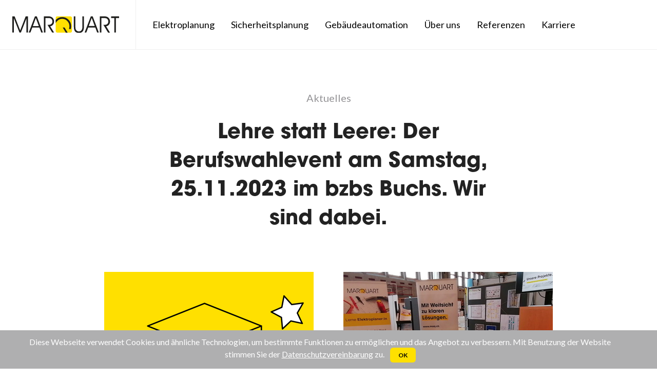

--- FILE ---
content_type: text/html; charset=UTF-8
request_url: https://maq.ch/aktuelles/wir-sind-dabei-berufswahlevent-lehre-statt-leere-2023/
body_size: 6939
content:
<!doctype html>
<html lang="de">
<head>
    <meta charset="utf-8">
  <meta http-equiv="x-ua-compatible" content="ie=edge">
        <title>  Lehre statt Leere: Der Berufswahlevent am Samstag, 25.11.2023 im bzbs Buchs. Wir sind dabei. | Marquart - Elektroplanung, Sicherheitsplanung, Gebäudeautomation</title>
  <meta name="description" content="MARQUART Elektroplanung + Beratung, als neutrales und unabhängiges Planungsbüro beraten und unterstützen wir Sie in sämtlichen Fachbereichen der Elektroplanung.">
  <meta name="keywords" content="Marquart Elektroplanung + Beratung, Elektroplanung + Beratung, Elektroplanung, Beratung, Gebäudetechnik, Energieversorgung, Photovoltaikanlage, Kommunikation, Gebäudeautomation, Qualität">
  <meta name="viewport" content="width=device-width, initial-scale=1, shrink-to-fit=no">
  <link rel="stylesheet" href="https://fonts.googleapis.com/css?family=Lato:100,100i,300,300i,400,400i,700,700i,900,900i|Open+Sans:300,300i,400,400i,600,600i,700,700i,800,800i">
  <link rel="icon" type="image/png" href="/favicon-96x96.png" sizes="96x96" />
  <link rel="icon" type="image/svg+xml" href="/favicon.svg" />
  <link rel="shortcut icon" href="/favicon.ico" />
  <link rel="apple-touch-icon" sizes="180x180" href="/apple-touch-icon.png" />
  <meta name="apple-mobile-web-app-title" content="maq.ch" />
  <link rel="manifest" href="/site.webmanifest" />
      <link rel="stylesheet" href="https://maq.ch/wp-content/themes/maq/dist/main.a6d82d56269d3ccbeb3b.css">
    <title>Lehre statt Leere: Der Berufswahlevent am Samstag, 25.11.2023 im bzbs Buchs. Wir sind dabei. &#8211; Marquart Elektroplanung + Beratung AG &#8211; www.maq.ch</title>
<meta name='robots' content='max-image-preview:large' />
<link rel="alternate" title="oEmbed (JSON)" type="application/json+oembed" href="https://maq.ch/wp-json/oembed/1.0/embed?url=https%3A%2F%2Fmaq.ch%2Faktuelles%2Fwir-sind-dabei-berufswahlevent-lehre-statt-leere-2023%2F" />
<link rel="alternate" title="oEmbed (XML)" type="text/xml+oembed" href="https://maq.ch/wp-json/oembed/1.0/embed?url=https%3A%2F%2Fmaq.ch%2Faktuelles%2Fwir-sind-dabei-berufswahlevent-lehre-statt-leere-2023%2F&#038;format=xml" />
<style id='wp-img-auto-sizes-contain-inline-css' type='text/css'>
img:is([sizes=auto i],[sizes^="auto," i]){contain-intrinsic-size:3000px 1500px}
/*# sourceURL=wp-img-auto-sizes-contain-inline-css */
</style>
<style id='wp-emoji-styles-inline-css' type='text/css'>

	img.wp-smiley, img.emoji {
		display: inline !important;
		border: none !important;
		box-shadow: none !important;
		height: 1em !important;
		width: 1em !important;
		margin: 0 0.07em !important;
		vertical-align: -0.1em !important;
		background: none !important;
		padding: 0 !important;
	}
/*# sourceURL=wp-emoji-styles-inline-css */
</style>
<style id='wp-block-library-inline-css' type='text/css'>
:root{--wp-block-synced-color:#7a00df;--wp-block-synced-color--rgb:122,0,223;--wp-bound-block-color:var(--wp-block-synced-color);--wp-editor-canvas-background:#ddd;--wp-admin-theme-color:#007cba;--wp-admin-theme-color--rgb:0,124,186;--wp-admin-theme-color-darker-10:#006ba1;--wp-admin-theme-color-darker-10--rgb:0,107,160.5;--wp-admin-theme-color-darker-20:#005a87;--wp-admin-theme-color-darker-20--rgb:0,90,135;--wp-admin-border-width-focus:2px}@media (min-resolution:192dpi){:root{--wp-admin-border-width-focus:1.5px}}.wp-element-button{cursor:pointer}:root .has-very-light-gray-background-color{background-color:#eee}:root .has-very-dark-gray-background-color{background-color:#313131}:root .has-very-light-gray-color{color:#eee}:root .has-very-dark-gray-color{color:#313131}:root .has-vivid-green-cyan-to-vivid-cyan-blue-gradient-background{background:linear-gradient(135deg,#00d084,#0693e3)}:root .has-purple-crush-gradient-background{background:linear-gradient(135deg,#34e2e4,#4721fb 50%,#ab1dfe)}:root .has-hazy-dawn-gradient-background{background:linear-gradient(135deg,#faaca8,#dad0ec)}:root .has-subdued-olive-gradient-background{background:linear-gradient(135deg,#fafae1,#67a671)}:root .has-atomic-cream-gradient-background{background:linear-gradient(135deg,#fdd79a,#004a59)}:root .has-nightshade-gradient-background{background:linear-gradient(135deg,#330968,#31cdcf)}:root .has-midnight-gradient-background{background:linear-gradient(135deg,#020381,#2874fc)}:root{--wp--preset--font-size--normal:16px;--wp--preset--font-size--huge:42px}.has-regular-font-size{font-size:1em}.has-larger-font-size{font-size:2.625em}.has-normal-font-size{font-size:var(--wp--preset--font-size--normal)}.has-huge-font-size{font-size:var(--wp--preset--font-size--huge)}.has-text-align-center{text-align:center}.has-text-align-left{text-align:left}.has-text-align-right{text-align:right}.has-fit-text{white-space:nowrap!important}#end-resizable-editor-section{display:none}.aligncenter{clear:both}.items-justified-left{justify-content:flex-start}.items-justified-center{justify-content:center}.items-justified-right{justify-content:flex-end}.items-justified-space-between{justify-content:space-between}.screen-reader-text{border:0;clip-path:inset(50%);height:1px;margin:-1px;overflow:hidden;padding:0;position:absolute;width:1px;word-wrap:normal!important}.screen-reader-text:focus{background-color:#ddd;clip-path:none;color:#444;display:block;font-size:1em;height:auto;left:5px;line-height:normal;padding:15px 23px 14px;text-decoration:none;top:5px;width:auto;z-index:100000}html :where(.has-border-color){border-style:solid}html :where([style*=border-top-color]){border-top-style:solid}html :where([style*=border-right-color]){border-right-style:solid}html :where([style*=border-bottom-color]){border-bottom-style:solid}html :where([style*=border-left-color]){border-left-style:solid}html :where([style*=border-width]){border-style:solid}html :where([style*=border-top-width]){border-top-style:solid}html :where([style*=border-right-width]){border-right-style:solid}html :where([style*=border-bottom-width]){border-bottom-style:solid}html :where([style*=border-left-width]){border-left-style:solid}html :where(img[class*=wp-image-]){height:auto;max-width:100%}:where(figure){margin:0 0 1em}html :where(.is-position-sticky){--wp-admin--admin-bar--position-offset:var(--wp-admin--admin-bar--height,0px)}@media screen and (max-width:600px){html :where(.is-position-sticky){--wp-admin--admin-bar--position-offset:0px}}

/*# sourceURL=wp-block-library-inline-css */
</style>
<style id='classic-theme-styles-inline-css' type='text/css'>
/*! This file is auto-generated */
.wp-block-button__link{color:#fff;background-color:#32373c;border-radius:9999px;box-shadow:none;text-decoration:none;padding:calc(.667em + 2px) calc(1.333em + 2px);font-size:1.125em}.wp-block-file__button{background:#32373c;color:#fff;text-decoration:none}
/*# sourceURL=/wp-includes/css/classic-themes.min.css */
</style>
<link rel='stylesheet' id='contact-form-7-css' href='https://maq.ch/wp-content/plugins/contact-form-7/includes/css/styles.css?ver=6.1.4' type='text/css' media='all' />
<link rel='stylesheet' id='wpcf7-redirect-script-frontend-css' href='https://maq.ch/wp-content/plugins/wpcf7-redirect/build/assets/frontend-script.css?ver=2c532d7e2be36f6af233' type='text/css' media='all' />
<script type="text/javascript" src="https://maq.ch/wp-includes/js/jquery/jquery.min.js?ver=3.7.1" id="jquery-core-js"></script>
<script type="text/javascript" src="https://maq.ch/wp-includes/js/jquery/jquery-migrate.min.js?ver=3.4.1" id="jquery-migrate-js"></script>
<link rel="https://api.w.org/" href="https://maq.ch/wp-json/" /><meta name="generator" content="WordPress 6.9" />
<link rel="canonical" href="https://maq.ch/aktuelles/wir-sind-dabei-berufswahlevent-lehre-statt-leere-2023/" />
<link rel='shortlink' href='https://maq.ch/?p=6586' />
<link rel="llms-sitemap" href="https://maq.ch/llms.txt" />
</head>
<body class="theme-">

<div class="wrapper">

<header class="header">
  <div class="header__content">
    <div class="header__logo">
      <a href="https://maq.ch" title="Zur Startseite"><img src="https://maq.ch/wp-content/themes/maq/src/media/marquart-logo.svg" alt="MARQUART Logo" class="logo" /></a>
    </div>
    <div class="header__main">

      <div class="header__nav">
        <nav class="nav">
          <ul id="menu-nav" class="menu"><li id="menu-item-3448" class="menu-item menu-item-type-post_type menu-item-object-page menu-item-has-children menu-item-3448"><a href="https://maq.ch/elektroplanung-2/">Elektroplanung</a>
<ul class="sub-menu">
	<li id="menu-item-1972" class="menu-item menu-item-type-post_type menu-item-object-page menu-item-1972"><a href="https://maq.ch/elektroplanung/leistungen-360/">Leistungen 360°</a></li>
	<li id="menu-item-4787" class="menu-item menu-item-type-post_type menu-item-object-page menu-item-4787"><a href="https://maq.ch/elektroplanung/gebaudetechnik/">Gebäudetechnik</a></li>
	<li id="menu-item-1974" class="menu-item menu-item-type-post_type menu-item-object-page menu-item-1974"><a href="https://maq.ch/elektroplanung/energieversorgung/">Energieversorgung</a></li>
	<li id="menu-item-1975" class="menu-item menu-item-type-post_type menu-item-object-page menu-item-1975"><a href="https://maq.ch/elektroplanung/kommunikation/">Kommunikation</a></li>
</ul>
</li>
<li id="menu-item-2002" class="menu-item menu-item-type-custom menu-item-object-custom menu-item-has-children menu-item-2002"><a href="/sicherheitsplanung/leistungen-360/">Sicherheitsplanung</a>
<ul class="sub-menu">
	<li id="menu-item-1981" class="menu-item menu-item-type-post_type menu-item-object-page menu-item-1981"><a href="https://maq.ch/sicherheitsplanung/leistungen-360/">Leistungen 360°</a></li>
	<li id="menu-item-1982" class="menu-item menu-item-type-post_type menu-item-object-page menu-item-1982"><a href="https://maq.ch/sicherheitsplanung/">Sicherheitsplanung</a></li>
	<li id="menu-item-1977" class="menu-item menu-item-type-post_type menu-item-object-page menu-item-1977"><a href="https://maq.ch/sicherheitsplanung/kommunikation/">Kommunikation</a></li>
</ul>
</li>
<li id="menu-item-4769" class="menu-item menu-item-type-post_type menu-item-object-page menu-item-has-children menu-item-4769"><a href="https://maq.ch/gebaeudeautomation/">Gebäudeautomation</a>
<ul class="sub-menu">
	<li id="menu-item-4770" class="menu-item menu-item-type-post_type menu-item-object-page menu-item-4770"><a href="https://maq.ch/gebaeudeautomation/leistungen-360/">Leistungen 360°</a></li>
	<li id="menu-item-4771" class="menu-item menu-item-type-post_type menu-item-object-page menu-item-4771"><a href="https://maq.ch/gebaeudeautomation/gebaudeautomation/">Gebäudeautomation</a></li>
</ul>
</li>
<li id="menu-item-3402" class="menu-item menu-item-type-post_type menu-item-object-page menu-item-has-children menu-item-3402"><a href="https://maq.ch/ueber-uns/">Über uns</a>
<ul class="sub-menu">
	<li id="menu-item-1963" class="menu-item menu-item-type-post_type menu-item-object-page menu-item-1963"><a href="https://maq.ch/ueber-uns/geschichte/">Geschichte</a></li>
	<li id="menu-item-3463" class="menu-item menu-item-type-post_type menu-item-object-page menu-item-3463"><a href="https://maq.ch/ueber-uns/leitbild/">Leitbild</a></li>
	<li id="menu-item-1962" class="menu-item menu-item-type-post_type menu-item-object-page menu-item-1962"><a href="https://maq.ch/ueber-uns/team/">Team</a></li>
	<li id="menu-item-1966" class="menu-item menu-item-type-post_type menu-item-object-page menu-item-1966"><a href="https://maq.ch/ueber-uns/nachhaltigkeit/">Nachhaltigkeit</a></li>
	<li id="menu-item-1967" class="menu-item menu-item-type-post_type menu-item-object-page menu-item-1967"><a href="https://maq.ch/ueber-uns/qualitatssicherung/">Qualitätssicherung</a></li>
	<li id="menu-item-3460" class="menu-item menu-item-type-post_type menu-item-object-page menu-item-3460"><a href="https://maq.ch/ueber-uns/mitgliedschaften/">Mitgliedschaften</a></li>
	<li id="menu-item-1964" class="menu-item menu-item-type-post_type menu-item-object-page menu-item-1964"><a href="https://maq.ch/ueber-uns/marquart-unterstutzt/">Marquart unterstützt</a></li>
	<li id="menu-item-1968" class="menu-item menu-item-type-post_type menu-item-object-page menu-item-1968"><a href="https://maq.ch/ueber-uns/aktuell/">Aktuell</a></li>
</ul>
</li>
<li id="menu-item-6417" class="menu-item menu-item-type-post_type menu-item-object-page menu-item-6417"><a href="https://maq.ch/referenzen/">Referenzen</a></li>
<li id="menu-item-8045" class="menu-item menu-item-type-post_type menu-item-object-page menu-item-has-children menu-item-8045"><a href="https://maq.ch/karriere/">Karriere</a>
<ul class="sub-menu">
	<li id="menu-item-8046" class="menu-item menu-item-type-post_type menu-item-object-page menu-item-8046"><a href="https://maq.ch/karriere/">Offene Stellen</a></li>
	<li id="menu-item-8044" class="menu-item menu-item-type-post_type menu-item-object-page menu-item-8044"><a href="https://maq.ch/lehrbetrieb/">Lehrbetrieb</a></li>
</ul>
</li>
</ul>        </nav>
      </div>
    </div>
    <div class="header__meta">
      <a href="/kontakt" class="button button--primary button--large">Kontakt</a>
    </div>
    <div class="header__menu">
      <button class="menu-ctrl"><span class="menu-ctrl__text">MENÜ</span></button>
    </div>
  </div>
</header>


  <div class="main main--padding">
    <div class="news-details">
      <div class="news-details__content">
        <div class="title title--center">
          <div class="title__topline">Aktuelles</div>
          <h1 class="title__headline">Lehre statt Leere: Der Berufswahlevent am Samstag, 25.11.2023 im bzbs Buchs. Wir sind dabei.</h1>
        </div>

        <div class="news-details__images">
                      <div class="news-details__image">
              <img src="https://maq.ch/wp-content/uploads/hp-Weiterbildung.png" alt="" />
            </div>
                      <div class="news-details__image">
              <img src="https://maq.ch/wp-content/uploads/HP-Bild-Lehre.jpg" alt="" />
            </div>
                  </div>

                <p>Der jährlich stattfindende <strong>Berufswahlevent «Lehre statt Leere»</strong> hat sich bestens in der Region etabliert.</p>
<h2><strong>Am Samstag, 25. November 2023 &#8211; von 9 bis 12 Uhr &#8211;<br />
öffnen sich neu auch die Türen des &#171;bzbs in Buchs&#187; für die Öffentlichkeit. </strong></h2>
<p>68 Aussteller werden über 50 verschiedene Berufsbilder präsentieren.</p>
<p>&nbsp;</p>
<h1>Wir sind dabei.</h1>
<h4>Am <strong>Stand Nr. 50</strong></h4>
<h4>zeigen wir i<strong>nteressierten Jugendlichen und Ihren Eltern</strong> das spannende Berufsbild</h4>
<p>&nbsp;</p>
<h2><strong><a href="https://maq.ch/wp-content/uploads/INFOS_LEHRE_Elektroplaner_Buchs.pdf" target="_blank" rel="noopener">&#171;Elektroplaner:in EFZ&#187;</a> &#8211; ein Beruf mit Zukunft.</strong></h2>
<h3></h3>
<p>&nbsp;</p>
<p>Weitere Informationen finden Sie unter:</p>
<p><a href="https://www.lehre-statt-leere.ch/">Startseite | Lehre statt Leere</a></p>
      </div>
    </div>
  </div>

      <section class="cta cta--background" style="background-image: url('https://maq.ch/wp-content/uploads/MAQ_Footer_Berg_3_WEB-2-scaled.jpg')">
      <div class="cta__content">
        <div class="cta__box">
                      <a href="https://maq.ch/lehrbetrieb/" class="cta__link">
                    <h2 class="headline cta__title"><p>Wir machen Profis</p>
</h2>
                      </a>
                                <a href="https://maq.ch/lehrbetrieb/" class="button button--large button--primary">Lehrbetrieb</a>
                  </div>
      </div>
    </section>
  


<footer class="footer">
  <div class="footer__content">
    <div class="footer__cols">
      <div class="footer__col">
        <div class="footer__quick">
          <img src="https://maq.ch/wp-content/themes/maq/src/media/marquart-icon.svg" alt="Marquart" width="auto" height="54" class="footer__quick__icon" />
          <div class="footer__quick__title">
            Ihr unabhängiges<br />
            Planungsbüro.
          </div>
          <div class="footer__quick__address">
            <a href="tel:+41 58 750 00 50">+41 58 750 00 50</a><br />
            <a href="mailto:info@maq.ch">info@maq.ch</a>
          </div>
          <ul class="footer__share">
            <li class="footer__share__item"><a href="https://www.linkedin.com/company/marquart-elektroplanung-beratung-ag/" class="footer__share__button" target="_blank"><img src="https://maq.ch/wp-content/themes/maq/src/media/share-linkedin.svg" alt="LinkedIn" height="17"></a></li>
            <li class="footer__share__item"><a href="https://www.facebook.com/marquart.planungsbuero/" class="footer__share__button" target="_blank"><img src="https://maq.ch/wp-content/themes/maq/src/media/share-facebook.svg" alt="Facebook" height="17"></a></li>
            <li class="footer__share__item"><a href="https://www.instagram.com/_marquart_/" class="footer__share__button" target="_blank"><img src="https://maq.ch/wp-content/themes/maq/src/media/share-instagram.svg" alt="Instagram" height="17"></a></li>
          </ul>
          <div class="footer__meta">
            <a href="/impressum" class="footer__meta__link">Impressum</a>
            <span class="footer__meta__spacer">|</span>
            <a href="/datenschutz" class="footer__meta__link">Datenschutz</a>
          </div>
        </div>
      </div>
      <div class="footer__col footer__col--space">
        <h3 class="footer__title">Elektroplanung</h3>
        <ul class="footer__nav">
        <li class="footer__nav__item"><a href="/elektroplanung/leistungen-360/" class="footer__nav__button">Leistungen 360°</a></li>
          <li class="footer__nav__item"><a href="/elektroplanung/gebaudetechnik/" class="footer__nav__button">Gebäudetechnik</a></li>
          <li class="footer__nav__item"><a href="/elektroplanung/energieversorgung/" class="footer__nav__button">Energieversorgung</a></li>
          <li class="footer__nav__item"><a href="/elektroplanung/kommunikation" class="footer__nav__button">Kommunikation</a></li>
        </ul>
      </div>
      <div class="footer__col footer__col--space">
        <h3 class="footer__title">Sicherheitsplanung</h3>
        <ul class="footer__nav">
          <li class="footer__nav__item"><a href="/sicherheitsplanung/leistungen-360/" class="footer__nav__button">Leistungen 360°</a></li>
          <li class="footer__nav__item"><a href="/sicherheitsplanung/sicherheitsplanung/" class="footer__nav__button">Sicherheitsplanung</a></li>
          <li class="footer__nav__item"><a href="/sicherheitsplanung/kommunikation/" class="footer__nav__button">Kommunikation</a></li>
        </ul>
      </div>
      <div class="footer__col footer__col--space">
        <h3 class="footer__title">Gebäudeautomation</h3>
        <ul class="footer__nav">
          <li class="footer__nav__item"><a href="/gebaeudeautomation/leistungen-360/" class="footer__nav__button">Leistungen 360°</a></li>
          <li class="footer__nav__item"><a href="/gebaeudeautomation/gebaudeautomation/" class="footer__nav__button">Gebäudeautomation</a></li>
        </ul>
      </div>
      <div class="footer__col footer__col--space">
        <h3 class="footer__title">Marquart</h3>
        <ul class="footer__nav">
          <li class="footer__nav__item"><a href="/ueber-uns/" class="footer__nav__button">Firma</a></li>
          <li class="footer__nav__item"><a href="/ueber-uns/team/" class="footer__nav__button">Team</a></li>
          <!--<li class="footer__nav__item"><a href="/ueber-uns/geschichte/" class="footer__nav__button">Geschichte</a></li>-->
          <li class="footer__nav__item"><a href="/kontakt/" class="footer__nav__button">Kontakt</a></li>
          <li class="footer__nav__item"><a href="/datenaustausch/" class="footer__nav__button">Datenaustausch</a></li>
          <!--
          <li class="footer__nav__item"><a href="/karriere/" class="footer__nav__button">Karriere</a></li>
          <li class="footer__nav__item"><a href="/elektroplanung/referenzen/" class="footer__nav__button">Referenzen</a></li>
          <li class="footer__nav__item"><a href="/elektroplanung/informationsmaterial/" class="footer__nav__button">Informationsmappen</a></li>
          -->
        </ul>
      </div>
    </div>
  </div>
</footer>

</div><!-- /.wrapper -->

<div class="overlay">
  <div class="overlay__content">
    <div class="nav-mobile">
      <ul id="menu-nav-1" class="menu" tabindex="0"><li class="menu-item menu-item-type-post_type menu-item-object-page menu-item-has-children menu-item-3448"><a href="https://maq.ch/elektroplanung-2/">Elektroplanung</a>
<ul class="sub-menu">
	<li class="menu-item menu-item-type-post_type menu-item-object-page menu-item-1972"><a href="https://maq.ch/elektroplanung/leistungen-360/">Leistungen 360°</a></li>
	<li class="menu-item menu-item-type-post_type menu-item-object-page menu-item-4787"><a href="https://maq.ch/elektroplanung/gebaudetechnik/">Gebäudetechnik</a></li>
	<li class="menu-item menu-item-type-post_type menu-item-object-page menu-item-1974"><a href="https://maq.ch/elektroplanung/energieversorgung/">Energieversorgung</a></li>
	<li class="menu-item menu-item-type-post_type menu-item-object-page menu-item-1975"><a href="https://maq.ch/elektroplanung/kommunikation/">Kommunikation</a></li>
</ul>
</li>
<li class="menu-item menu-item-type-custom menu-item-object-custom menu-item-has-children menu-item-2002"><a href="/sicherheitsplanung/leistungen-360/">Sicherheitsplanung</a>
<ul class="sub-menu">
	<li class="menu-item menu-item-type-post_type menu-item-object-page menu-item-1981"><a href="https://maq.ch/sicherheitsplanung/leistungen-360/">Leistungen 360°</a></li>
	<li class="menu-item menu-item-type-post_type menu-item-object-page menu-item-1982"><a href="https://maq.ch/sicherheitsplanung/">Sicherheitsplanung</a></li>
	<li class="menu-item menu-item-type-post_type menu-item-object-page menu-item-1977"><a href="https://maq.ch/sicherheitsplanung/kommunikation/">Kommunikation</a></li>
</ul>
</li>
<li class="menu-item menu-item-type-post_type menu-item-object-page menu-item-has-children menu-item-4769"><a href="https://maq.ch/gebaeudeautomation/">Gebäudeautomation</a>
<ul class="sub-menu">
	<li class="menu-item menu-item-type-post_type menu-item-object-page menu-item-4770"><a href="https://maq.ch/gebaeudeautomation/leistungen-360/">Leistungen 360°</a></li>
	<li class="menu-item menu-item-type-post_type menu-item-object-page menu-item-4771"><a href="https://maq.ch/gebaeudeautomation/gebaudeautomation/">Gebäudeautomation</a></li>
</ul>
</li>
<li class="menu-item menu-item-type-post_type menu-item-object-page menu-item-has-children menu-item-3402"><a href="https://maq.ch/ueber-uns/">Über uns</a>
<ul class="sub-menu">
	<li class="menu-item menu-item-type-post_type menu-item-object-page menu-item-1963"><a href="https://maq.ch/ueber-uns/geschichte/">Geschichte</a></li>
	<li class="menu-item menu-item-type-post_type menu-item-object-page menu-item-3463"><a href="https://maq.ch/ueber-uns/leitbild/">Leitbild</a></li>
	<li class="menu-item menu-item-type-post_type menu-item-object-page menu-item-1962"><a href="https://maq.ch/ueber-uns/team/">Team</a></li>
	<li class="menu-item menu-item-type-post_type menu-item-object-page menu-item-1966"><a href="https://maq.ch/ueber-uns/nachhaltigkeit/">Nachhaltigkeit</a></li>
	<li class="menu-item menu-item-type-post_type menu-item-object-page menu-item-1967"><a href="https://maq.ch/ueber-uns/qualitatssicherung/">Qualitätssicherung</a></li>
	<li class="menu-item menu-item-type-post_type menu-item-object-page menu-item-3460"><a href="https://maq.ch/ueber-uns/mitgliedschaften/">Mitgliedschaften</a></li>
	<li class="menu-item menu-item-type-post_type menu-item-object-page menu-item-1964"><a href="https://maq.ch/ueber-uns/marquart-unterstutzt/">Marquart unterstützt</a></li>
	<li class="menu-item menu-item-type-post_type menu-item-object-page menu-item-1968"><a href="https://maq.ch/ueber-uns/aktuell/">Aktuell</a></li>
</ul>
</li>
<li class="menu-item menu-item-type-post_type menu-item-object-page menu-item-6417"><a href="https://maq.ch/referenzen/">Referenzen</a></li>
<li class="menu-item menu-item-type-post_type menu-item-object-page menu-item-has-children menu-item-8045"><a href="https://maq.ch/karriere/">Karriere</a>
<ul class="sub-menu">
	<li class="menu-item menu-item-type-post_type menu-item-object-page menu-item-8046"><a href="https://maq.ch/karriere/">Offene Stellen</a></li>
	<li class="menu-item menu-item-type-post_type menu-item-object-page menu-item-8044"><a href="https://maq.ch/lehrbetrieb/">Lehrbetrieb</a></li>
</ul>
</li>
</ul>    </div>
  </div>
</div><!-- /.overlay -->

<div class="cookiebar js-cookiebar" style="display: none;">
	<div class="cookiebar__content">
		Diese Webseite verwendet Cookies und &auml;hnliche Technologien, um bestimmte Funktionen zu erm&ouml;glichen und das Angebot zu verbessern. Mit Benutzung der Website stimmen Sie der <a href="/datenschutz">Datenschutzvereinbarung</a> zu.
		<button class="button button--small button--maq cookiebar__button js-cookiebar-button">OK</button>
	</div>
</div>

  <script src="https://maq.ch/wp-content/themes/maq/dist/main.a6d82d56269d3ccbeb3b.js"></script>

<!-- Global site tag (gtag.js) - Google Analytics -->
<script async src="https://www.googletagmanager.com/gtag/js?id=UA-120001653-1"></script>
<script>
  window.dataLayer = window.dataLayer || [];
  function gtag(){dataLayer.push(arguments);}
  gtag('js', new Date());
  gtag('config', 'UA-120001653-1');
</script>

</body>
</html>


--- FILE ---
content_type: text/css
request_url: https://maq.ch/wp-content/themes/maq/dist/main.a6d82d56269d3ccbeb3b.css
body_size: 9359
content:
/*! normalize.css v8.0.1 | MIT License | github.com/necolas/normalize.css */html{line-height:1.15;-webkit-text-size-adjust:100%}body{margin:0}main{display:block}h1{font-size:2em;margin:.67em 0}hr{-webkit-box-sizing:content-box;box-sizing:content-box;height:0;overflow:visible}pre{font-family:monospace,monospace;font-size:1em}a{background-color:rgba(0,0,0,0)}abbr[title]{border-bottom:none;text-decoration:underline;-webkit-text-decoration:underline dotted;text-decoration:underline dotted}b,strong{font-weight:bolder}code,kbd,samp{font-family:monospace,monospace;font-size:1em}small{font-size:80%}sub,sup{font-size:75%;line-height:0;position:relative;vertical-align:baseline}sub{bottom:-.25em}sup{top:-.5em}img{border-style:none}button,input,optgroup,select,textarea{font-family:inherit;font-size:100%;line-height:1.15;margin:0}button,input{overflow:visible}button,select{text-transform:none}[type=button],[type=reset],[type=submit],button{-webkit-appearance:button}[type=button]::-moz-focus-inner,[type=reset]::-moz-focus-inner,[type=submit]::-moz-focus-inner,button::-moz-focus-inner{border-style:none;padding:0}[type=button]:-moz-focusring,[type=reset]:-moz-focusring,[type=submit]:-moz-focusring,button:-moz-focusring{outline:1px dotted ButtonText}fieldset{padding:.35em .75em .625em}legend{-webkit-box-sizing:border-box;box-sizing:border-box;color:inherit;display:table;max-width:100%;padding:0;white-space:normal}progress{vertical-align:baseline}textarea{overflow:auto}[type=checkbox],[type=radio]{-webkit-box-sizing:border-box;box-sizing:border-box;padding:0}[type=number]::-webkit-inner-spin-button,[type=number]::-webkit-outer-spin-button{height:auto}[type=search]{-webkit-appearance:textfield;outline-offset:-2px}[type=search]::-webkit-search-decoration{-webkit-appearance:none}::-webkit-file-upload-button{-webkit-appearance:button;font:inherit}details{display:block}summary{display:list-item}[hidden],template{display:none}.mfp-bg{z-index:1042;overflow:hidden;background:#0b0b0b;opacity:.8}.mfp-bg,.mfp-wrap{top:0;left:0;width:100%;height:100%;position:fixed}.mfp-wrap{z-index:1043;outline:none!important;-webkit-backface-visibility:hidden}.mfp-container{text-align:center;position:absolute;width:100%;height:100%;left:0;top:0;padding:0 8px;-webkit-box-sizing:border-box;box-sizing:border-box}.mfp-container:before{content:"";display:inline-block;height:100%;vertical-align:middle}.mfp-align-top .mfp-container:before{display:none}.mfp-content{position:relative;display:inline-block;vertical-align:middle;margin:0 auto;text-align:left;z-index:1045}.mfp-ajax-holder .mfp-content,.mfp-inline-holder .mfp-content{width:100%;cursor:auto}.mfp-ajax-cur{cursor:progress}.mfp-zoom-out-cur,.mfp-zoom-out-cur .mfp-image-holder .mfp-close{cursor:-webkit-zoom-out;cursor:zoom-out}.mfp-zoom{cursor:pointer;cursor:-webkit-zoom-in;cursor:zoom-in}.mfp-auto-cursor .mfp-content{cursor:auto}.mfp-arrow,.mfp-close,.mfp-counter,.mfp-preloader{-webkit-user-select:none;-moz-user-select:none;-ms-user-select:none;user-select:none}.mfp-loading.mfp-figure{display:none}.mfp-hide{display:none!important}.mfp-preloader{color:#ccc;position:absolute;top:50%;width:auto;text-align:center;margin-top:-.8em;left:8px;right:8px;z-index:1044}.mfp-preloader a{color:#ccc}.mfp-preloader a:hover{color:#fff}.mfp-s-error .mfp-content,.mfp-s-ready .mfp-preloader{display:none}button.mfp-arrow,button.mfp-close{overflow:visible;cursor:pointer;background:rgba(0,0,0,0);border:0;-webkit-appearance:none;display:block;outline:none;padding:0;z-index:1046;-webkit-box-shadow:none;box-shadow:none;-ms-touch-action:manipulation;touch-action:manipulation}button::-moz-focus-inner{padding:0;border:0}.mfp-close{width:44px;height:44px;line-height:44px;position:absolute;right:0;top:0;text-decoration:none;text-align:center;opacity:.65;padding:0 0 18px 10px;color:#fff;font-style:normal;font-size:28px;font-family:Arial,Baskerville,monospace}.mfp-close:focus,.mfp-close:hover{opacity:1}.mfp-close:active{top:1px}.mfp-close-btn-in .mfp-close{color:#333}.mfp-iframe-holder .mfp-close,.mfp-image-holder .mfp-close{color:#fff;right:-6px;text-align:right;padding-right:6px;width:100%}.mfp-counter{position:absolute;top:0;right:0;color:#ccc;font-size:12px;line-height:18px;white-space:nowrap}.mfp-arrow{position:absolute;opacity:.65;top:50%;margin:-55px 0 0;padding:0;width:90px;height:110px;-webkit-tap-highlight-color:transparent}.mfp-arrow:active{margin-top:-54px}.mfp-arrow:focus,.mfp-arrow:hover{opacity:1}.mfp-arrow:after,.mfp-arrow:before{content:"";display:block;width:0;height:0;position:absolute;left:0;top:0;margin-top:35px;margin-left:35px;border:inset rgba(0,0,0,0)}.mfp-arrow:after{border-top-width:13px;border-bottom-width:13px;top:8px}.mfp-arrow:before{border-top-width:21px;border-bottom-width:21px;opacity:.7}.mfp-arrow-left{left:0}.mfp-arrow-left:after{border-right:17px solid #fff;margin-left:31px}.mfp-arrow-left:before{margin-left:25px;border-right:27px solid #3f3f3f}.mfp-arrow-right{right:0}.mfp-arrow-right:after{border-left:17px solid #fff;margin-left:39px}.mfp-arrow-right:before{border-left:27px solid #3f3f3f}.mfp-iframe-holder{padding-top:40px;padding-bottom:40px}.mfp-iframe-holder .mfp-content{line-height:0;width:100%;max-width:900px}.mfp-iframe-holder .mfp-close{top:-40px}.mfp-iframe-scaler{width:100%;height:0;overflow:hidden;padding-top:56.25%}.mfp-iframe-scaler iframe{position:absolute;display:block;top:0;left:0;width:100%;height:100%;-webkit-box-shadow:0 0 8px rgba(0,0,0,.6);box-shadow:0 0 8px rgba(0,0,0,.6);background:#000}img.mfp-img{width:auto;max-width:100%;height:auto;display:block;-webkit-box-sizing:border-box;box-sizing:border-box;padding:40px 0;margin:0 auto}.mfp-figure,img.mfp-img{line-height:0}.mfp-figure:after{content:"";position:absolute;left:0;top:40px;bottom:40px;display:block;right:0;width:auto;height:auto;z-index:-1;-webkit-box-shadow:0 0 8px rgba(0,0,0,.6);box-shadow:0 0 8px rgba(0,0,0,.6);background:#444}.mfp-figure small{color:#bdbdbd;display:block;font-size:12px;line-height:14px}.mfp-figure figure{margin:0}.mfp-bottom-bar{margin-top:-36px;position:absolute;top:100%;left:0;width:100%;cursor:auto}.mfp-title{text-align:left;line-height:18px;color:#f3f3f3;word-wrap:break-word;padding-right:36px}.mfp-image-holder .mfp-content{max-width:100%}.mfp-gallery .mfp-image-holder .mfp-figure{cursor:pointer}@media screen and (max-height:300px),screen and (max-width:800px) and (orientation:landscape){.mfp-img-mobile .mfp-image-holder{padding-left:0;padding-right:0}.mfp-img-mobile img.mfp-img{padding:0}.mfp-img-mobile .mfp-figure:after{top:0;bottom:0}.mfp-img-mobile .mfp-figure small{display:inline;margin-left:5px}.mfp-img-mobile .mfp-bottom-bar{background:rgba(0,0,0,.6);bottom:0;margin:0;top:auto;padding:3px 5px;position:fixed;-webkit-box-sizing:border-box;box-sizing:border-box}.mfp-img-mobile .mfp-bottom-bar:empty{padding:0}.mfp-img-mobile .mfp-counter{right:5px;top:3px}.mfp-img-mobile .mfp-close{top:0;right:0;width:35px;height:35px;line-height:35px;background:rgba(0,0,0,.6);position:fixed;text-align:center;padding:0}}@media (max-width:900px){.mfp-arrow{-webkit-transform:scale(.75);-ms-transform:scale(.75);transform:scale(.75)}.mfp-arrow-left{-webkit-transform-origin:0;-ms-transform-origin:0;transform-origin:0}.mfp-arrow-right{-webkit-transform-origin:100%;-ms-transform-origin:100%;transform-origin:100%}.mfp-container{padding-left:6px;padding-right:6px}}.header{border-bottom:1px solid #efefef}.header__content{max-width:100%;width:980px;padding-left:24px;padding-right:24px;margin-left:auto;margin-right:auto;width:1440px;display:-webkit-box;display:-ms-flexbox;display:flex;height:96px;-webkit-box-align:stretch;-ms-flex-align:stretch;align-items:stretch}@media (max-width:480px){.header__content{padding-left:15px;padding-right:15px}}.header__logo,.header__main,.header__meta{display:-webkit-box;display:-ms-flexbox;display:flex;-webkit-box-align:center;-ms-flex-align:center;align-items:center}.header__logo,.header__meta{width:240px}.header__main{position:relative;max-width:100%;-webkit-box-flex:1;-ms-flex:auto;flex:auto;border-left:1px solid #efefef;padding-left:32px}.header__logo,.header__main{padding-right:32px}.header__meta{padding-left:32px;border-left:1px solid #efefef}.header__home{display:block;margin-left:auto}.header__menu{margin-left:auto;display:none;position:relative}@media (max-width:1280px){.header__meta{display:none}}@media (max-width:1140px){.header__content{height:64px}.header__main,.header__meta{display:none}.header__menu{display:-webkit-box;display:-ms-flexbox;display:flex}}.footer{padding-top:50px;padding-bottom:30px;color:#959497}.footer a{color:inherit;text-decoration:none;-webkit-transition:color .2s ease-in-out;transition:color .2s ease-in-out}.footer a:hover{color:#000}.footer__content{max-width:100%;width:980px;padding-left:24px;padding-right:24px;margin-left:auto;margin-right:auto;width:1188px}@media (max-width:480px){.footer__content{padding-left:15px;padding-right:15px}}.footer__cols{display:-webkit-box;display:-ms-flexbox;display:flex;-ms-flex-wrap:wrap;flex-wrap:wrap;-webkit-box-pack:justify;-ms-flex-pack:justify;justify-content:space-between;width:100%;margin:0 -30px}.footer__col{padding-left:30px;margin-bottom:30px}@media (max-width:859px){.footer__col:first-child{-webkit-box-ordinal-group:6;-ms-flex-order:5;order:5}}@media (min-width:860px){.footer__col--space{padding-top:72px}}.footer__title{margin:0 0 1em;font-size:14px;font-weight:900;line-height:1.4;color:#000}.footer__nav{margin:0;padding:0;list-style:none}.footer__nav__button{font-size:14px;color:#959497;display:block;padding:4px 0;text-decoration:none}.footer__quick__icon{display:block;width:55px;height:55px;margin-bottom:16px}.footer__quick__title{font-size:22px;line-height:1.25;color:#000;font-weight:700;margin-bottom:14px}.footer__quick__address{font-size:14px;line-height:1.6;color:#959497}.footer__switch{display:block;margin-bottom:20px}.footer__switch img{display:block;height:38px;width:auto;max-width:100%}.footer__meta{display:-webkit-box;display:-ms-flexbox;display:flex;-ms-flex-wrap:wrap;flex-wrap:wrap;-webkit-box-align:center;-ms-flex-align:center;align-items:center}.footer__meta__link{font-size:14px;color:#959497;display:block;color:inherit;text-decoration:none}.footer__meta__spacer{display:block;margin:0 6px}.footer__share{margin:16px -4px 8px;padding:0;list-style:none;display:-webkit-box;display:-ms-flexbox;display:flex}.footer__share__button{padding:8px 4px;display:block}.footer__share__button img{display:block}.footer-shared{padding-top:86px;padding-bottom:72px;text-align:center;color:#959497}.footer-shared__content{max-width:100%;width:980px;padding-left:24px;padding-right:24px;margin-left:auto;margin-right:auto}@media (max-width:480px){.footer-shared__content{padding-left:15px;padding-right:15px}}.footer-shared__nav{margin:30px auto 0}.footer-shared__nav__list{margin:0;padding:0;list-style:none;display:-webkit-box;display:-ms-flexbox;display:flex;-ms-flex-wrap:wrap;flex-wrap:wrap;-webkit-box-pack:center;-ms-flex-pack:center;justify-content:center}.footer-shared__nav__item{position:relative}.footer-shared__nav__item:after{content:"";display:block;position:absolute;top:50%;right:0;-webkit-transform:translateY(-50%);-ms-transform:translateY(-50%);transform:translateY(-50%);width:1px;height:1rem;background:#959497}.footer-shared__nav__item:last-child:after{display:none}.footer-shared__nav__button{display:block;font-size:14px;color:#959497;text-decoration:none;padding:6px 14px}.headline{font-family:ITCAvantGardeGothicProBold;font-size:36px;font-weight:400;color:inherit;margin:0;line-height:1.2}.headline strong{background:#ffe000;font-weight:400;color:#000;padding:10px 10px 0;border-radius:8px;position:relative}.headline p{margin:0}@media (min-width:374px){.headline{font-size:40px}}@media (min-width:420px){.headline{font-size:42px}}@media (min-width:540px){.headline{font-size:46px}}@media (min-width:620px){.headline{font-size:50px}}.nav{display:block}.nav>ul{margin:0 -16px;padding:0;list-style:none;display:-webkit-box;display:-ms-flexbox;display:flex}.nav>ul>li>a{display:block;padding:34px 16px;color:#000;text-decoration:none;-webkit-transition:color .25s ease;transition:color .25s ease;position:relative;font-size:18px;white-space:nowrap}.nav>ul>li.current-menu-ancestor>a,.nav>ul>li.current-menu-item>a,.nav>ul>li>a:hover{color:#000}.nav>ul>li.current-menu-ancestor>a,.nav>ul>li.current-menu-item>a{font-weight:700}.nav>ul>li.menu-item-has-children>a:after,.nav>ul>li.menu-item-has-children>a:before{bottom:-1px;left:50%;border:solid rgba(0,0,0,0);content:" ";height:0;width:0;position:absolute;pointer-events:none;z-index:999;opacity:0;-webkit-transition:opacity .4s ease;transition:opacity .4s ease}.nav>ul>li.menu-item-has-children>a:after{border-color:hsla(0,0%,100%,0) hsla(0,0%,100%,0) #fff;border-width:12px;margin-left:-12px}.nav>ul>li.menu-item-has-children>a:before{border-color:hsla(0,0%,93.7%,0) hsla(0,0%,93.7%,0) #efefef;border-width:13px;margin-left:-13px}.nav>ul>li.menu-item-has-children>a:hover:after,.nav>ul>li.menu-item-has-children>a:hover:before{opacity:1}.nav>ul>li>ul{margin:0;padding:32px;list-style:none;position:absolute;top:128px;top:96px;left:0;right:0;background:#fff;z-index:100;border-radius:0;-webkit-box-shadow:0 3px 12px rgba(0,0,0,.08);box-shadow:0 3px 12px rgba(0,0,0,.08);border:1px solid #efefef;font-size:16px;display:block;width:100%;opacity:0}.nav>ul>li>ul>li>li>a{display:block;text-decoration:none;color:inherit;padding:4px 0}.nav>ul>li>ul>li>li>a:hover{font-weight:700}.nav>ul>li>ul>li.current-menu-item>a{color:#000;font-weight:700}.button{color:inherit;background:#afafb0;color:#fff;padding:12px 24px;font-size:16px;font-weight:700;outline:none;border:none;border-radius:6px;text-decoration:none;display:inline-block;cursor:pointer;-webkit-transition:all .25s ease-in-out;transition:all .25s ease-in-out}.button:disabled{opacity:.3;cursor:inherit}.button--large{padding:12px 32px}.button--small{font-size:12px;padding:8px 16px}.button--primary{background:#ffe000;color:#000}.button--primary-hover:hover,.button--white{background:#fff}.button--white{color:#000}.hero{display:block;background:bottom no-repeat;background-position:center 60%;background-size:cover;position:relative}.hero:before{content:"";display:block;position:absolute;top:0;right:0;bottom:0;left:0;z-index:1;opacity:.4}.hero__content{max-width:100%;width:980px;margin-left:auto;margin-right:auto;position:relative;z-index:2;padding:124px 24px 196px}@media (max-width:480px){.hero__content{padding-left:15px;padding-right:15px}}.hero__box{background:hsla(0,0%,100%,.8);padding:12px 18px;color:inherit;text-decoration:none;border-radius:0}.hero__title{font-size:35px;line-height:1.2;margin-bottom:18px;max-width:360px}.hero__title strong{font-weight:900}.hero__title p:last-of-type{margin-bottom:0}.hero__main{max-width:586px}.hero__main p:last-of-type{margin-bottom:0}.hero__scroll{display:block;position:absolute;bottom:0;left:50%;z-index:2;-webkit-transform:translateX(-50%);-ms-transform:translateX(-50%);transform:translateX(-50%)}.hero__scroll img{display:block}.hero__copyright{background:hsla(0,0%,100%,.8);font-size:11px;padding:6px;position:absolute;bottom:12px;right:12px}@media (min-width:1680px){.hero__content{padding-top:196px;padding-bottom:256px}}@media (max-width:680px){.hero__content{padding-top:62px;padding-bottom:142px}}@media (max-width:380px){.hero__content{padding-top:16px;padding-left:16px;padding-right:16px}}.title{margin-bottom:60px;max-width:700px;margin-left:auto;margin-right:auto}.title--center{text-align:center}.title__subline,.title__topline{font-size:20px;color:#959497}.title__topline{margin-bottom:18px}@media (max-width:680px){.title__headline{font-size:42px}.title__subline,.title__topline{font-size:18px}}@media (max-width:420px){.title__headline{font-size:36px}.title__subline,.title__topline{font-size:16px}}.news-previews__content{max-width:100%;width:980px;padding-left:24px;padding-right:24px;margin-left:auto;margin-right:auto}@media (max-width:480px){.news-previews__content{padding-left:15px;padding-right:15px}}.news-previews__items{display:-webkit-box;display:-ms-flexbox;display:flex;-ms-flex-wrap:wrap;flex-wrap:wrap;-webkit-box-pack:center;-ms-flex-pack:center;justify-content:center;margin-left:-24px;margin-right:-24px}.news-previews__item{padding-left:24px;padding-right:24px;width:100%;min-width:270px;margin-bottom:50px}.news-previews__item:last-of-type{margin-bottom:0}@media (min-width:680px){.news-previews__item{width:50%;min-width:270px}}.news-preview{display:block;color:inherit;text-decoration:none}.news-preview:hover .news-preview__image{-webkit-transform:scale(1.02);-ms-transform:scale(1.02);transform:scale(1.02)}.news-preview__content{padding:18px 20px 0 0;background:#fff;width:300px;margin-top:-50px;max-width:90%;border-top-right-radius:14px;position:relative;z-index:2;margin-bottom:30px;font-family:ITCAvantGardeGothicProBold;font-weight:400;min-height:50px}.news-preview__canvas{overflow:hidden}.news-preview__image{display:block;width:100%;height:auto;height:225px;-o-object-fit:cover;object-fit:cover;-webkit-transform:scale(1);-ms-transform:scale(1);transform:scale(1);-webkit-transition:-webkit-transform .3s;transition:-webkit-transform .3s;transition:transform .3s;transition:transform .3s,-webkit-transform .3s}.career-badges{position:absolute;top:189px;right:0;z-index:99;width:150px;display:-webkit-box;display:-ms-flexbox;display:flex;-webkit-box-orient:vertical;-webkit-box-direction:normal;-ms-flex-direction:column;flex-direction:column;grid-gap:24px;gap:24px}.career-badge{background:#fff;padding:15px;font-size:15px;border-top-left-radius:8px;border-bottom-left-radius:8px;-webkit-box-shadow:2px 2px 8px rgba(0,0,0,.2);box-shadow:2px 2px 8px rgba(0,0,0,.2);border:1px solid rgba(0,0,0,.1);border-right:none;display:block;text-align:center;color:inherit;text-decoration:none;-webkit-transition:all .2s ease-in-out;transition:all .2s ease-in-out}.career-badge:hover{-webkit-box-shadow:4px 4px 12px rgba(0,0,0,.3);box-shadow:4px 4px 12px rgba(0,0,0,.3);background:#ffe000}.career-badge__text{display:block}.career-badge__icon{display:block;margin:0 auto 10px;width:80px;height:auto}@media (max-width:1024px){.career-badges{top:16vh}.career-badge--karriere{display:none}}@media (max-width:768px){.career-badge__icon{width:60px}}.contact-badge{position:fixed;bottom:30px;right:30px;z-index:100}.contact-badge__icon{width:58px;height:auto;display:block}@media (max-width:480px){.contact-badge{right:15px;bottom:15px}.contact-badge__icon{width:42px}}.main{padding:80px 0 0;position:relative;min-height:410px}.main--no-padding{padding-top:0}.maq-icon{margin-bottom:50px}.maq-icon__content{max-width:100%;width:980px;padding-left:24px;padding-right:24px;margin-left:auto;margin-right:auto}@media (max-width:480px){.maq-icon__content{padding-left:15px;padding-right:15px}}.maq-icon__image{display:block;margin:0 auto}.box{border:1px solid #979797;border-radius:4px;text-align:center}.box__main{padding:20px}.box__title{margin:12px 0;font-size:20px}.box__icon{height:96px;width:auto}.box__actions{margin-bottom:-20px;padding-left:20px;padding-right:20px}.box__actions .button{display:block}.boxes{display:-webkit-box;display:-ms-flexbox;display:flex;-ms-flex-wrap:wrap;flex-wrap:wrap;margin-left:-15px;margin-right:-15px;-webkit-box-pack:center;-ms-flex-pack:center;justify-content:center;margin-bottom:0}.boxes__item{padding-left:15px;padding-right:15px;width:264px;margin-bottom:40px}.content{max-width:100%;width:980px;padding-left:24px;padding-right:24px;margin-left:auto;margin-right:auto}@media (max-width:480px){.content{padding-left:15px;padding-right:15px}}.content>h1,.content>h2,.content>h3,.content>h4,.content>h5,.content>h6,.content>p{text-align:center}.content a{color:inherit}.content--wide{width:1460px}.content--center{text-align:center}.features__content{max-width:100%;width:980px;padding-left:24px;padding-right:24px;margin-left:auto;margin-right:auto}@media (max-width:480px){.features__content{padding-left:15px;padding-right:15px}}.features__head{border-top:1px solid #979797;border-bottom:1px solid #979797;padding:12px 0;cursor:pointer;position:relative}.features__title{margin:0;padding:0;font-weight:900;font-size:20px}.features__main{padding:26px 0 30px;border-bottom:1px solid #ccc}.features__list{padding:0;list-style:none;margin:0 0 26px}.features__item{position:relative;padding-left:24px;margin-bottom:20px}.features__item:before{content:"–";width:20px;display:block;position:absolute;top:0;left:0;color:inherit}.features__item:last-of-type{margin-bottom:0}.features__ctrl{border:0;outline:none;margin:0;padding:0;position:absolute;top:50%;right:0;width:20px;height:20px;background:rgba(0,0,0,0);-webkit-transform:translateY(-50%);-ms-transform:translateY(-50%);transform:translateY(-50%);cursor:pointer}.features__ctrl:after,.features__ctrl:before{content:"";display:block;position:absolute;background:#afafb0}.features__ctrl:before{top:0;left:50%;width:1px;height:100%}.features__ctrl:after{top:50%;left:0;height:1px;width:100%}.features.is-closed .features__ctrl:before{display:none}.icon{text-align:center;margin:50px 0}.icon__image{height:96px;width:auto;display:block;margin-left:auto;margin-right:auto}.logo{display:block;width:208px;height:auto;max-width:100%}@media (max-width:1024px){.logo{width:160px}}@media (max-width:480px){.logo{width:150px}}.scroller{text-align:center;padding:80px 0}.scroller__image{display:block;margin:0 auto}.locations__content{max-width:100%;width:980px;padding-left:24px;padding-right:24px;margin-left:auto;margin-right:auto;width:1140px}@media (max-width:480px){.locations__content{padding-left:15px;padding-right:15px}}.locations__items{display:grid;grid-template-columns:repeat(1,1fr);grid-gap:24px;gap:24px;max-width:790px;margin:0 auto}@media (min-width:540px){.locations__items{grid-template-columns:repeat(2,1fr);grid-gap:36px;gap:36px}}@media (min-width:860px){.locations__items{grid-template-columns:repeat(3,1fr)}}.locations__map{display:block;margin:0 auto 36px;max-width:100%;height:auto}.map__popup{opacity:0;-webkit-transition:opacity .25s ease;transition:opacity .25s ease}.map__popup.is-active{opacity:1}.location__title{margin:0 -6px;font-weight:700;background:#ffe000;padding:0 8px;display:inline-block;font-size:1rem;border-radius:8px}.contact-form{background:50% no-repeat;background-size:cover;position:relative;padding-top:60px;padding-bottom:84px;text-align:left}.contact-form:after{content:"";display:block;background:#959497;position:absolute;top:0;right:0;bottom:0;left:0;opacity:.8}.contact-form__content{max-width:100%;width:980px;padding-left:24px;padding-right:24px;margin-left:auto;margin-right:auto;position:relative;z-index:1}@media (max-width:480px){.contact-form__content{padding-left:15px;padding-right:15px}}.contact-form__title{color:#fff}.contact-form__cols{display:-webkit-box;display:-ms-flexbox;display:flex;margin:0 -30px}.contact-form__col{width:100%;padding-left:30px}@media (max-width:820px){.contact-form__cols{display:block;margin:0}.contact-form__col{padding-left:0}}.form{text-align:left}.form br{display:none}.form__item{margin-bottom:20px}.form__label{font-size:12px;color:#fff;display:block;margin-bottom:5px}.form__text,.form__textarea{border-radius:3px;background:#fff;border:0;outline:none;font-family:inherit;font-size:inherit;padding:12px;width:100%;max-width:100%;font-size:16px;color:#000}.form__textarea{height:220px}.form__cols{display:-webkit-box;display:-ms-flexbox;display:flex;margin-left:-15px}.form__col{padding-left:15px}.form__select{height:42px;line-height:42px;outline:none;max-width:100%;width:140px;font-size:16px;color:#000}.form--dark .form__text{background:#efefef}.form--center{text-align:center}.form--center .form__text{max-width:100%;width:320px;text-align:center}.wpcf7 .screen-reader-response{display:none}.wpcf7 .wpcf7-not-valid-tip,.wpcf7-response-output.wpcf7-validation-errors{color:#f52525;font-size:16px}.theme-maq .wpcf7 .wpcf7-not-valid-tip,.theme-maq .wpcf7-response-output.wpcf7-validation-errors{color:#ffd600}.theme-maqs .wpcf7 .wpcf7-not-valid-tip,.theme-maqs .wpcf7-response-output.wpcf7-validation-errors{color:#ff6c2c}.wpcf7-checkbox,.wpcf7-checkbox .wpcf7-list-item,.wpcf7-form-control-wrap{display:block}.wpcf7-checkbox label{display:block;cursor:pointer}.wpcf7-checkbox input{position:relative;top:-2px}.wpcf7-checkbox .wpcf7-list-item-label{margin-left:7px;font-family:inherit;font-size:16px}.cta{position:relative;z-index:10;margin-top:128px;color:#000}.cta__content{max-width:100%;width:980px;margin-left:auto;margin-right:auto;width:1188px;position:relative;z-index:2;padding:64px 24px;display:-webkit-box;display:-ms-flexbox;display:flex}@media (max-width:480px){.cta__content{padding-left:15px;padding-right:15px}}.cta__box{background-color:#fff;border-radius:10px;padding:32px 32px 22px;width:460px;max-width:100%}.cta__link{color:inherit;text-decoration:none}.cta__title{margin:0 0 16px}.cta__title,.cta__title strong{font-weight:700}.cta--background{background:50% no-repeat;background-size:cover}.cta--color{background:#ffe000}@media (max-width:680px){.cta{margin-top:80px}.cta__title{font-size:38px}}@media (max-width:420px){.cta{margin-top:40px}.cta__title{font-size:32px}.cta__content{padding-top:48px;padding-bottom:48px}}.jobs{margin:80px 0}.jobs__content{max-width:100%;width:980px;padding-left:24px;padding-right:24px;margin-left:auto;margin-right:auto}@media (max-width:480px){.jobs__content{padding-left:15px;padding-right:15px}}.jobs__item{border-bottom:1px solid #979797;padding:40px 0}.jobs__item:first-of-type{border-top:1px solid #979797}.job{display:-webkit-box;display:-ms-flexbox;display:flex;-webkit-box-align:center;-ms-flex-align:center;align-items:center}.job__action{margin-left:auto}.job__title{margin:0 0 10px;font-weight:700;font-size:15px}.job__meta{font-size:13px}.portfolio__content{max-width:100%;width:980px;padding-left:24px;padding-right:24px;margin-left:auto;margin-right:auto}@media (max-width:480px){.portfolio__content{padding-left:15px;padding-right:15px}}.portfolio__main{display:-webkit-box;display:-ms-flexbox;display:flex}.portfolio__sidebar{width:300px}.portfolio__items{-webkit-box-flex:1;-ms-flex:1;flex:1;flex-base:auto;padding-left:50px}@media (max-width:820px){.portfolio__main{display:block}.portfolio__items{padding-left:0;padding-top:40px}.portfolio__sidebar{width:100%;max-width:100%}.portfolio__filter .filter__list{-webkit-column-count:2;-moz-column-count:2;column-count:2;grid-column-gap:40px;-webkit-column-gap:40px;-moz-column-gap:40px;column-gap:40px}}@media (max-width:420px){.portfolio__filter .filter__list{-webkit-column-count:1;-moz-column-count:1;column-count:1}}.portfolio-item{padding-bottom:40px;border-bottom:1px solid #979797;margin-bottom:40px;display:-webkit-box;display:-ms-flexbox;display:flex}.portfolio-item__main{width:50%}.portfolio-item__title{margin:0 0 10px;padding:0;font-weight:700;font-size:15px}.portfolio-item__text{font-size:13px;margin-bottom:30px}.portfolio-item__media{width:50%;margin-left:auto;padding-left:30px}.portfolio-item__action,.portfolio-item__image{max-width:100%;height:auto;display:block;width:100%}.portfolio-item__action{width:auto;margin-left:auto;display:-webkit-box;display:-ms-flexbox;display:flex;-webkit-box-align:end;-ms-flex-align:end;align-items:flex-end}.theme-maqs .portfolio-item__text{margin-bottom:0}@media (max-width:420px){.portfolio-item{-webkit-box-orient:vertical;-webkit-box-direction:normal;-ms-flex-direction:column;flex-direction:column}.portfolio-item__main,.portfolio-item__media{margin-left:0;padding-left:0;width:100%}.portfolio-item__media{-webkit-box-ordinal-group:2;-ms-flex-order:1;order:1;margin-bottom:20px}.portfolio-item__main{-webkit-box-ordinal-group:3;-ms-flex-order:2;order:2}}.nav-sub__title{color:#959497;font-size:16px;font-weight:700;margin-bottom:6px}.menu-ctrl{display:block;margin:0;padding:0;width:24px;height:24px;border:none;background:rgba(0,0,0,0);position:absolute;top:50%;right:0;-webkit-transform:translateY(-50%);-ms-transform:translateY(-50%);transform:translateY(-50%);outline:none;cursor:pointer}.menu-ctrl:after,.menu-ctrl:before{content:"";display:block;height:2px;background:#959497;position:absolute;left:0;width:100%;-webkit-transition:all .25s ease;transition:all .25s ease}.menu-ctrl:before{top:4px}.menu-ctrl:after{bottom:4px}.menu-ctrl__text{text-indent:-999px;position:relative;display:block;height:2px;width:100%;overflow:hidden;background:#959497;-webkit-transition:opacity .25s ease;transition:opacity .25s ease}body.has-overlay .menu-ctrl:before{-webkit-transform:translateY(7px) rotate(-45deg);-ms-transform:translateY(7px) rotate(-45deg);transform:translateY(7px) rotate(-45deg)}body.has-overlay .menu-ctrl:after{-webkit-transform:translateY(-7px) rotate(45deg);-ms-transform:translateY(-7px) rotate(45deg);transform:translateY(-7px) rotate(45deg)}body.has-overlay .menu-ctrl__text{opacity:0}.menu a{color:inherit;text-decoration:none;padding:4px 0;display:block}.overlay{position:fixed;overflow-y:scroll;top:64px;left:0;right:0;bottom:0;background:#f1f1f1;z-index:100;border-top:1px solid #e4e4e4;display:none}.overlay__content{max-width:100%;width:980px;padding-left:24px;padding-right:24px;margin-left:auto;margin-right:auto}@media (max-width:480px){.overlay__content{padding-left:15px;padding-right:15px}}body.has-overlay{overflow:hidden;padding-right:15px}.cookiebar{position:fixed;bottom:0;left:0;right:0;background:#afafb0;color:#fff;z-index:999;font-size:16px}.cookiebar a{text-decoration:underline;color:inherit}.cookiebar__content{max-width:1200px;margin-left:auto;margin-right:auto;padding:12px 50px 12px 17px;text-align:center}.cookiebar__button{background:#ffe000;color:#000;margin-left:8px}.nav-mobile{text-align:center;padding:30px 0}.nav-mobile ul{margin:0;padding:0;list-style:none}.nav-mobile a{color:inherit;text-decoration:none;display:block;padding:4px 8px}.nav-mobile>ul>li{margin-bottom:16px}.nav-mobile>ul>li>a{font-weight:700}.nav-mobile>ul ul>li>a{font-size:14px}.nav-mobile>ul ul ul>li>a{font-size:14px;color:grey}.nav-mobile .menu-item-918>a,.nav-mobile .menu-item-937>a{color:#ffd600}.nav-mobile .menu-item-928>a,.nav-mobile .menu-item-943>a{color:#ff6c2c}.team__content{max-width:100%;width:980px;padding-left:24px;padding-right:24px;margin-left:auto;margin-right:auto}@media (max-width:480px){.team__content{padding-left:15px;padding-right:15px}}.team__employees{display:-webkit-box;display:-ms-flexbox;display:flex;-ms-flex-wrap:wrap;flex-wrap:wrap;margin-left:-30px}.team__employee{width:33.333333%;padding-left:30px;margin-bottom:40px}@media (max-width:780px){.team__employee{width:50%}}@media (max-width:500px){.team__employee{width:100%}}.accordion{border-top:1px solid #979797}.accordion__head{border-bottom:1px solid #979797;padding:12px 0;cursor:pointer;position:relative}.accordion__title{margin:0;padding:0;font-size:20px;font-weight:400}.accordion__body{padding:26px 0 0;border-bottom:1px solid #979797}.accordion__ctrl{border:0;outline:none;margin:0;padding:0;position:absolute;top:50%;right:0;width:20px;height:20px;background:rgba(0,0,0,0);-webkit-transform:translateY(-50%);-ms-transform:translateY(-50%);transform:translateY(-50%);cursor:pointer}.accordion__ctrl:after,.accordion__ctrl:before{content:"";display:block;position:absolute;background:#979797;opacity:1;-webkit-transition:opacity .25s;transition:opacity .25s}.accordion__ctrl:before{top:0;left:50%;width:1px;height:100%;opacity:1}.accordion__ctrl:after{top:50%;left:0;height:1px;width:100%}.accordion__item.is-open .accordion__ctrl:before{opacity:0}.accordion--borderless{border-top:0}.accordion--borderless .accordion__body{border-bottom:0}.employee{font-size:12px}.employee a{color:inherit}.employee__canvas{margin-bottom:14px;overflow:hidden;position:relative}.employee__photo{max-width:100%;height:auto;display:block;-webkit-transition:all .5s;transition:all .5s}.employee__description{margin-bottom:1em}.employee__name{font-size:15px;font-weight:700;margin:0 0 4px}.employee__content{position:relative}.employee__social{margin:0;padding:0;list-style:none;position:absolute;top:0;right:0}.employee__social__item{display:inline-block}.employee__overlay{position:absolute;top:0;right:0;bottom:0;left:0;display:-webkit-box;display:-ms-flexbox;display:flex;-webkit-box-align:center;-ms-flex-align:center;align-items:center;-webkit-box-pack:center;-ms-flex-pack:center;justify-content:center;text-align:center;z-index:1;background:rgba(149,148,151,.8);color:#fff;opacity:0;-webkit-transition:opacity .35s ease;transition:opacity .35s ease}.employee__overlay__content{padding:15px;-webkit-transition:opacity .35s ease,-webkit-transform .35s ease;transition:opacity .35s ease,-webkit-transform .35s ease;transition:transform .35s ease,opacity .35s ease;transition:transform .35s ease,opacity .35s ease,-webkit-transform .35s ease;opacity:0;-webkit-transform:translateY(15px);-ms-transform:translateY(15px);transform:translateY(15px)}.employee__overlay__content>p:last-of-type{margin-bottom:0}.employee:hover .employee__photo{-webkit-transform:scale(1.1);-ms-transform:scale(1.1);transform:scale(1.1)}.employee:hover .employee__overlay{opacity:1}.employee:hover .employee__overlay__content{opacity:1;-webkit-transform:translateY(0);-ms-transform:translateY(0);transform:translateY(0)}.filter{font-size:12px}.filter__list{margin:0 0 30px;padding:0;list-style:none}.filter__item{padding:6px 0 6px 30px;cursor:pointer;position:relative}.filter__item:before{content:"";width:16px;height:16px;border:1px solid #979797;display:block;position:absolute;left:0;top:6px}.filter__item:after{content:"✕";position:absolute;top:3px;left:3px;font-size:15px;color:#979797;-webkit-transition:opacity .25s;transition:opacity .25s;opacity:0}.filter__count{color:#ccc}.theme-maqs .filter__count{display:none}.filter__reset{outline:none;background:rgba(0,0,0,0);font-size:inherit;font-family:inherit;margin:0;border:none;padding:8px 0 8px 30px;display:block;position:relative;cursor:pointer}.filter__reset:after{content:"✕";position:absolute;top:6px;left:2px;font-size:15px;color:#979797}.filter__item.is-active:after{opacity:1}.fileshare__content{max-width:100%;width:980px;padding-left:24px;padding-right:24px;margin-left:auto;margin-right:auto}@media (max-width:480px){.fileshare__content{padding-left:15px;padding-right:15px}}.fileshare__terms{font-size:16px;max-width:500px;margin:0 auto}.fileshare__terms__label{display:block;margin-bottom:.25em;cursor:pointer}.fileshare__terms__checkbox{margin-right:6px;position:relative;top:-2px}.fileshare__terms__text{opacity:.6}.fileshare__message--error,.fileshare__message--invalid,.fileshare__message--notfound{color:red}.news-details__content{max-width:100%;width:980px;padding-left:24px;padding-right:24px;margin-left:auto;margin-right:auto;text-align:center}@media (max-width:480px){.news-details__content{padding-left:15px;padding-right:15px}}.news-details__images{margin-bottom:60px;display:-webkit-box;display:-ms-flexbox;display:flex;-ms-flex-wrap:wrap;flex-wrap:wrap}.news-details__image{text-align:center;-webkit-box-flex:1;-ms-flex:auto;flex:auto;width:33.333333%;padding:15px}.news-details__image img{width:auto;max-width:100%;height:auto;display:block;margin:0 auto}.container{background:grey;border:1px solid red;margin-top:-80px;background:50% no-repeat;background-size:cover;color:#fff}.container:after{content:"";background:#afafb0;display:block;position:absolute;top:0;right:0;bottom:0;left:0;opacity:.9;z-index:0}.container__content{max-width:100%;width:980px;margin-left:auto;margin-right:auto;position:relative;z-index:1;padding:80px 24px}@media (max-width:480px){.container__content{padding-left:15px;padding-right:15px}}.history{background:#efefef;padding:80px 0}.history__content{max-width:100%;width:980px;padding-left:24px;padding-right:24px;margin-left:auto;margin-right:auto;width:1200px}@media (max-width:480px){.history__content{padding-left:15px;padding-right:15px}}@media (max-width:1200px){.history__content{width:820px}}@media (max-width:820px){.history__content{width:440px}}.history__items{display:-webkit-box;display:-ms-flexbox;display:flex;-ms-flex-wrap:wrap;flex-wrap:wrap;margin:0 auto;position:relative}@media (max-width:420px){.history__items{-webkit-box-pack:center;-ms-flex-pack:center;justify-content:center}}.history__items:after{content:"";display:block;position:absolute;left:0;right:0;bottom:0;height:2px;width:100%;background:#efefef;z-index:2}.history__item{padding:30px;position:relative}@media (max-width:420px){.history__item{padding:15px}}.history__future__icon,.history__start__icon{display:block;width:100%;height:auto}.history__item:after,.history__item:before{content:"";height:1px;width:30px;background:#afafb0;background:#fff;display:block;position:absolute;z-index:0;top:50%}.history__item:before{left:-30px;width:60px;background:#fff}.history__item:after{right:0;left:0;bottom:0;width:100%;background:#fff;top:auto}.history__item:first-child:before{display:none}.history__item:last-child:after{display:none}@media (min-width:1200px){.history__item:nth-child(6n):after{height:50%;width:50%;background:rgba(0,0,0,0);border-right:1px solid #fff;border-bottom:1px solid #fff}.history__item:nth-child(6n+1):before{height:50%;width:50%;background:rgba(0,0,0,0);right:0;left:auto;top:-1px;bottom:auto;border-left:1px solid #fff;border-top:1px solid #fff}.history__item:nth-child(6n+1):after{width:50%;height:50%;background:#efefef}}@media (min-width:820px) and (max-width:1200px){.history__item:nth-child(4n):after{height:50%;width:50%;background:rgba(0,0,0,0);border-right:1px solid #fff;border-bottom:1px solid #fff}.history__item:nth-child(4n+1):before{height:50%;width:50%;background:rgba(0,0,0,0);right:0;left:auto;top:-1px;bottom:auto;border-left:1px solid #fff;border-top:1px solid #fff}.history__item:nth-child(4n+1):after{width:50%;height:50%;background:#efefef}}@media (max-width:820px){.history__item:nth-child(2n):after{height:50%;width:50%;background:rgba(0,0,0,0);border-right:1px solid #fff;border-bottom:1px solid #fff}.history__item:nth-child(odd):before{height:50%;width:50%;background:rgba(0,0,0,0);right:0;left:auto;top:-1px;bottom:auto;border-left:1px solid #fff;border-top:1px solid #fff}.history__item:nth-child(odd):after{width:50%;height:50%;background:#efefef}}.history__event{width:130px;height:130px;background:#949599;color:#222;-webkit-box-shadow:3px 3px 8px rgba(0,0,0,.16);box-shadow:3px 3px 8px rgba(0,0,0,.16);border-radius:10px;display:-webkit-box;display:-ms-flexbox;display:flex;-webkit-box-align:center;-ms-flex-align:center;align-items:center;-webkit-box-pack:center;-ms-flex-pack:center;justify-content:center;text-decoration:none;color:inherit;position:relative;z-index:1}@media (max-width:420px){.history__event{width:110px;height:110px}}a.history__event{-webkit-transition:-webkit-transform .35s ease;transition:-webkit-transform .35s ease;transition:transform .35s ease;transition:transform .35s ease,-webkit-transform .35s ease}a.history__event:hover{-webkit-transform:scale(1.25);-ms-transform:scale(1.25);transform:scale(1.25)}.history__event--color-maq{background:#ffd600}.history__event--color-maqs{background:#ff6c2c}.history__event--color-maqg{background:#00b4ec}.history__event--color-neutral{background:#fff}.history__event__content{display:-webkit-box;display:-ms-flexbox;display:flex;-webkit-box-orient:vertical;-webkit-box-direction:normal;-ms-flex-direction:column;flex-direction:column;-webkit-box-align:center;-ms-flex-align:center;align-items:center;-webkit-box-pack:center;-ms-flex-pack:center;justify-content:center}.history__event__icon{display:block;width:30px;height:auto;margin-bottom:16px}.history__details{max-width:100%;width:980px;padding-left:24px;padding-right:24px;margin-left:auto;margin-right:auto;width:800px;background:#fff;position:relative;-webkit-box-shadow:0 0 20px rgba(0,0,0,.5);box-shadow:0 0 20px rgba(0,0,0,.5)}@media (max-width:480px){.history__details{padding-left:15px;padding-right:15px}}.history__details .title{margin-bottom:40px}.history__details__content{text-align:center;padding:90px 0}.history__details__content a{color:inherit;text-decoration:underline}.history__details__year{color:#222}.history__details__title{font-weight:700}.history__details__file{margin-top:40px;text-align:center}.history__details__file a{color:inherit;text-decoration:underline}.history__popup.mfp-bg{background:#fff;opacity:0}.history__popup.mfp-bg,.history__popup .mfp-container{opacity:0;-webkit-transition:all .3s ease-out;transition:all .3s ease-out}.history__popup.mfp-ready .mfp-container{opacity:1}.history__popup.mfp-ready.mfp-bg{opacity:.3}.history__popup.mfp-wrap{-webkit-transition:all .15s ease-out;transition:all .15s ease-out}.history__popup .mfp-close{font-size:36px;opacity:1;top:10px;right:10px;font-family:Lato,sans-serif;font-weight:300}.anniversary{margin:20px 0}.anniversary__content{max-width:100%;width:980px;padding-left:24px;padding-right:24px;margin-left:auto;margin-right:auto}@media (max-width:480px){.anniversary__content{padding-left:15px;padding-right:15px}}.anniversary__parts{max-width:680px;margin:0 auto;display:-webkit-box;display:-ms-flexbox;display:flex;-webkit-box-align:center;-ms-flex-align:center;align-items:center;-webkit-box-pack:center;-ms-flex-pack:center;justify-content:center;position:relative}.anniversary__parts:after{content:"";height:1px;background:#222;width:100%;position:absolute;top:50%;left:0;right:0;z-index:-1}.anniversary__icon{display:block;width:30px;height:auto}.anniversary__text{padding:0 14px;background:#fff}.anniversary__text:first-of-type{padding-left:28px}.anniversary__text:last-of-type{padding-right:28px}.map iframe{height:540px;width:100%;display:block}@media (max-width:600px){.map iframe{height:440px}}@media (max-width:440px){.map iframe{height:380px}}.headquarters__content{max-width:100%;width:980px;padding-left:24px;padding-right:24px;margin-left:auto;margin-right:auto;width:1140px}@media (max-width:480px){.headquarters__content{padding-left:15px;padding-right:15px}}.headquarters__items{display:-webkit-box;display:-ms-flexbox;display:flex;-ms-flex-wrap:wrap;flex-wrap:wrap;margin-left:-30px}.headquarters__item{padding-left:30px;margin-bottom:30px;min-width:300px;width:33.333333%}.headquarter{font-size:18px;display:-webkit-box;display:-ms-flexbox;display:flex}.headquarter a{color:inherit;text-decoration:none}.headquarter a:hover{text-decoration:underline}.headquarter__icon{width:48px;min-width:48px}.headquarter__main{margin-bottom:20px}.headquarter__headline,.headquarter__title{margin:0;font-size:20px;font-weight:700;color:#000}.headquarter__title{margin-bottom:16px}.headquarter__address{margin-bottom:1em}.headquarter__navigation{display:block;margin:-8px 0 12px;font-size:15px;text-decoration:underline!important}.quote{margin-bottom:68px}.quote__content{max-width:100%;width:980px;padding-left:24px;padding-right:24px;text-align:center;margin:0 auto}@media (max-width:480px){.quote__content{padding-left:15px;padding-right:15px}}.quote__text{margin:0 0 24px}.quote__author{color:#959497}.timeline{background:#f4f2f2;padding:72px 0;margin-bottom:80px;overflow:hidden}.timeline__content{max-width:100%;width:980px;padding-left:24px;padding-right:24px;margin-left:auto;margin-right:auto;width:1188px}@media (max-width:480px){.timeline__content{padding-left:15px;padding-right:15px}}.timeline__items{margin:0;padding:0;list-style:none;display:grid;grid-template-columns:repeat(1,1fr);grid-gap:48px 32px;gap:48px 32px}.timeline__item{position:relative}.timeline__item:after{content:"";display:block;height:2px;width:calc(100% + 48px);position:absolute;top:22px;left:0;background:#ffe000}.timeline__year{display:inline-block;font-size:30px;font-weight:700;padding:0 10px;background:#ffe000;border-radius:8px;margin-bottom:8px;position:relative;z-index:1}@media (min-width:540px){.timeline__items{grid-template-columns:repeat(2,1fr);grid-gap:68px 48px;gap:68px 48px}.timeline__item:last-child:after,.timeline__item:nth-child(2n):after{display:none}}@media (min-width:940px){.timeline__items{grid-template-columns:repeat(4,1fr)}.timeline__item:nth-child(2n):after{display:block}.timeline__item:nth-child(4n):after{display:none}.timeline__item:last-child:after{display:none}}.intro{position:relative;display:-webkit-box;display:-ms-flexbox;display:flex}.intro__content{max-width:100%;width:980px;padding-left:24px;padding-right:24px;margin-left:auto;margin-right:auto;width:1440px;position:relative;z-index:1}@media (max-width:480px){.intro__content{padding-left:15px;padding-right:15px}}.intro__main{max-width:720px}.intro__topline{margin-bottom:24px}.intro__title{margin:0;padding:0}.intro__image,.intro__video{display:block;position:absolute;top:0;right:0;bottom:0;left:0;width:100%;height:100%;-o-object-fit:cover;object-fit:cover}.intro__scroll{display:block;position:absolute;bottom:0;left:50%;z-index:2;-webkit-transform:translateX(-50%);-ms-transform:translateX(-50%);transform:translateX(-50%)}.intro__scroll img{display:block}.intro--size-medium{height:66vh;max-height:510px}.intro--size-large{height:calc(100vh - 93px);max-height:860px}.intro--position-center-top{text-align:center;padding-top:12vh}.intro--position-center-top .intro__main{margin:0 auto}.intro--position-center-top.intro--size-medium{padding-top:6vh}.intro--position-left-center{text-align:left;-webkit-box-align:center;-ms-flex-align:center;align-items:center}.intro--theme-white{color:#fff}.intro--theme-black{color:#000}.buttons{text-align:center}.buttons__content{max-width:100%;width:980px;padding-left:24px;padding-right:24px;margin-left:auto;margin-right:auto;width:820px}@media (max-width:480px){.buttons__content{padding-left:15px;padding-right:15px}}.buttons__title{font-size:20px;color:#959497;margin:0 auto 24px;font-weight:400}.buttons__items{display:grid;grid-template-columns:repeat(1,1fr);grid-gap:24px;gap:24px;margin:0;padding:0;list-style:none}@media (min-width:740px){.buttons__items{grid-template-columns:repeat(3,1fr);grid-gap:36px;gap:36px}}.events{padding-bottom:24px}.events__list{margin:0;padding:0;list-style:none}.events__item:not(:last-child){margin-bottom:72px}.events-event{text-decoration:none;color:inherit;display:-webkit-box;display:-ms-flexbox;display:flex;border:1px solid #979797;border-radius:6px;-webkit-transition:border-color .3s ease;transition:border-color .3s ease;position:relative}.events-event:hover{border-color:#979797}.events-event__media{width:50%;padding:48px}.events-event__main{width:50%;padding:48px 48px 48px 0;display:-webkit-box;display:-ms-flexbox;display:flex;-webkit-box-align:center;-ms-flex-align:center;align-items:center}.events-event__main>div{width:100%}.events-event__image img{display:block;border-radius:6px;overflow:hidden;margin:0 auto;width:100%;height:auto}.events-event__title{margin:0 0 16px;font-weight:800}.events-event__button{color:#fff!important;position:absolute;bottom:0;left:48px;right:48px;-webkit-transform:translateY(50%);-ms-transform:translateY(50%);transform:translateY(50%);text-align:center}.events-event__date{font-size:16px;font-weight:700;margin:0 0 10px}.events-event__location{color:#959497;font-weight:400}.events-event__description{margin:0}.events-event__date-large{display:-webkit-box;display:-ms-flexbox;display:flex;-webkit-box-orient:vertical;-webkit-box-direction:normal;-ms-flex-direction:column;flex-direction:column;-webkit-box-pack:center;-ms-flex-pack:center;justify-content:center;-webkit-box-align:center;-ms-flex-align:center;align-items:center;width:100%;height:100%;padding:2rem;border-radius:12px;background:#fff;font-weight:500;line-height:1;text-align:center;font-size:48px}@media (max-width:768px){.events-event{-webkit-box-orient:vertical;-webkit-box-direction:normal;-ms-flex-direction:column;flex-direction:column}.events-event__main,.events-event__media{width:100%}.events-event__media{padding:24px 24px 0}.events-event__main{padding:24px 24px 48px;text-align:center}}@media (max-width:420px){.events-event__date-large{font-size:36px}}.event{text-align:center}.event__title{margin:0 0 24px;font-weight:800}.event__button{color:#fff!important;position:absolute;bottom:0;left:48px;right:48px;-webkit-transform:translateY(50%);-ms-transform:translateY(50%);transform:translateY(50%);text-align:center}.event__date{font-size:16px;font-weight:700;margin:0 0 16px}.event__location{color:#959497;font-weight:400}.cards__grid{display:grid;grid-template-columns:repeat(4,1fr);grid-gap:32px;gap:32px;margin:0;padding:0;list-style:none}.cards__item{border-radius:6px;padding:24px;background:#ffe000;text-align:center}.cards__title{margin:0 0 12px;padding:0;font-size:20px;font-weight:700}.cards__text{padding:0;margin:0;font-size:16px}@media (max-width:800px){.cards__grid{grid-template-columns:repeat(2,1fr)}}@media (max-width:400px){.cards__grid{grid-template-columns:repeat(1,1fr)}}.contacts__list{list-style:none;padding:0;margin:0;display:grid;grid-template-columns:repeat(2,1fr);grid-gap:48px;gap:48px}.contacts__item{padding:0 48px}.contacts__title{font-weight:800;margin:0 0 16px}.contacts__photo{width:100%;height:auto;border-radius:6px;display:block;margin:0 0 16px}.contacts__name{margin-bottom:6px;display:block}.contacts__links{display:-webkit-box;display:-ms-flexbox;display:flex;-webkit-box-orient:vertical;-webkit-box-direction:normal;-ms-flex-direction:column;flex-direction:column}.contacts__links a{color:inherit;text-decoration:none}@media (max-width:1024px){.contacts__item{padding:0}}@media (max-width:768px){.contacts__list{grid-template-columns:repeat(1,1fr)}}.openday{text-align:left}.openday fieldset{border:1px solid #ccc;border-radius:6px;padding:24px;margin-bottom:48px;position:relative}.openday legend{font-size:16px;font-weight:700;margin-bottom:12px;position:absolute;top:-12px;left:16px;background:#fff;padding:0 8px}.openday input[type=email],.openday input[type=text],.openday textarea{width:100%;background:#edeced;border-radius:6px;padding:12px 18px;border:none;outline:none}.openday textarea{height:96px}.openday input[type=file]{background:#edeced;width:100%;border-radius:6px;cursor:pointer;padding:10px 16px 10px 54px;font-size:20px}.openday .button{background:#ffe000;color:#000;height:54px;width:100%;font-size:16px;font-weight:700;border:none;border-radius:6px}.openday .wpcf7-list-item{margin:0}.openday__fields{display:grid;grid-template-columns:repeat(2,1fr);grid-gap:24px;gap:24px}.openday__field{grid-column:span 1}.openday__field p{margin:0;padding:0}.openday__field br{display:none}.openday__field--full{grid-column:1/-1}.openday__label{margin-bottom:6px;display:block;font-size:16px}.openday__required{font-weight:700;color:red}.openday__upload{position:relative}.openday__upload svg{position:absolute;left:14px;top:12px;height:28px;pointer-events:none;z-index:1}.openday__options{display:-webkit-box;display:-ms-flexbox;display:flex;-webkit-box-orient:vertical;-webkit-box-direction:normal;-ms-flex-direction:column;flex-direction:column;grid-gap:12px;gap:12px}.openday__option input[type=radio]{margin-right:8px}.openday__option__info{font-size:16px;margin-left:22px;margin-top:4px}.openday__hint{font-size:16px;text-align:center;opacity:.5}@media (max-width:768px){.openday__fields{grid-template-columns:repeat(1,1fr)}}@font-face{font-family:ITCAvantGardeGothicProBold;src:url(/wp-content/themes/maq/src/media/ITCAvantGardeGothicProBold/font.woff2) format("woff2"),url(/wp-content/themes/maq/src/media/ITCAvantGardeGothicProBold/font.woff) format("woff")}html{color:#222;-webkit-box-sizing:border-box;box-sizing:border-box;font-family:Lato,sans-serif;line-height:1.4;font-size:20px}*,:after,:before{-webkit-box-sizing:inherit;box-sizing:inherit}::-moz-selection{background:#b3d4fc;text-shadow:none}::selection{background:#b3d4fc;text-shadow:none}hr{display:block;height:1px;border:0;border-top:1px solid #efefef;margin:0;padding:0}p{margin-top:0;margin-bottom:1em}h1{font-family:ITCAvantGardeGothicProBold;font-weight:400}.alignnone{margin-left:0;margin-right:0;max-width:100%;height:auto}.aligncenter{display:block;margin:(30/2) auto;height:auto}.alignleft,.alignright{margin-bottom:(30/2);height:auto}@media (min-width:30rem){.alignleft{float:left;margin-right:(30/2)}.alignright{float:right;margin-left:(30/2)}}.screen-reader-text{position:absolute;width:1px;height:1px;padding:0;margin:-1px;overflow:hidden;clip:rect(0,0,0,0);border:0;color:#000;background:#fff}.wp-block-columns{max-width:100%;width:980px;padding-left:24px;padding-right:24px;margin-left:auto;margin-right:auto;display:-webkit-box;display:-ms-flexbox;display:flex;-webkit-box-flex:0;-ms-flex:0 1 auto;flex:0 1 auto;-ms-flex-wrap:wrap;flex-wrap:wrap}@media (max-width:480px){.wp-block-columns{padding-left:15px;padding-right:15px}}.wp-block-columns.has-2-columns .wp-block-column{-ms-flex-preferred-size:50%;flex-basis:50%;max-width:50%;padding-left:30px}.wp-block-image{text-align:center}@media (max-width:820px){.wp-block-columns{display:block}.wp-block-columns.has-2-columns .wp-block-column{-ms-flex-preferred-size:100%;flex-basis:100%;max-width:100%}}@media (max-width:680px){html{font-size:18px}}.wp-block-embed.aligncenter{margin:0 auto;text-align:center;width:1024px;max-width:100%}.wp-block-embed.aligncenter iframe{max-width:100%;height:auto;width:100%;aspect-ratio:16/9}.wp-block-video{width:1188px;margin:0 auto;max-width:100%;padding:0 24px}@media (max-width:480px){.wp-block-video{padding:0 15px}}.wp-block-video video{width:100%;height:auto;display:block}


--- FILE ---
content_type: image/svg+xml
request_url: https://maq.ch/wp-content/themes/maq/src/media/marquart-logo.svg
body_size: 693
content:
<svg xmlns="http://www.w3.org/2000/svg" viewBox="0 0 207.892 31.701">
  <path data-name="Pfad 1" d="M0 31.011V0h4.479l10.8 26.991L25.958 0h4.479v31.011h-2.871V3.675L16.654 31.011H13.9L2.986 3.675v27.336Z" fill="#1d1d1b"/>
  <path data-name="Pfad 2" d="M35.146 31.011H31.93L43.99 0h3.675l11.946 31.011h-3.216l-3.675-9.763H38.936l-3.79 9.763Zm16.425-12.519L45.713 2.986 39.97 18.607h11.6Z" fill="#1d1d1b"/>
  <path data-name="Pfad 3" d="M119.681 0h3.1v19.641a24.268 24.268 0 0 0 .23 3.446 7.886 7.886 0 0 0 .574 1.953 7.019 7.019 0 0 0 2.412 2.757 6.558 6.558 0 0 0 3.675 1.034 5.8 5.8 0 0 0 5.169-2.412c1.149-1.608 1.723-4.02 1.723-7.466V0h2.986v19.755q0 6.03-2.412 8.959c-1.608 1.953-4.02 2.986-7.236 2.986-3.446 0-6.087-.919-7.7-2.871s-2.412-4.939-2.412-9.074V0Z" fill="#1d1d1b"/>
  <path data-name="Pfad 4" d="M144.031 31.011h-3.216L152.875 0h3.675l11.945 31.011h-3.216l-3.675-9.763h-13.783l-3.79 9.763Zm16.425-12.519-5.858-15.621-5.743 15.621Z" fill="#1d1d1b"/>
  <path data-name="Pfad 5" d="M173.434 3.1v27.91h-2.986V0h8.385a16.249 16.249 0 0 1 4.479.459 6.522 6.522 0 0 1 2.986 1.378 10.814 10.814 0 0 1 2.986 3.446 10.727 10.727 0 0 1 1.034 4.594 9.106 9.106 0 0 1-2.182 6.2 7.667 7.667 0 0 1-5.4 2.871l7.466 12.175h-3.674l-9.189-14.931h2.986a6.9 6.9 0 0 0 4.824-1.723 5.728 5.728 0 0 0 1.838-4.479 8.134 8.134 0 0 0-.574-2.986 4.893 4.893 0 0 0-1.723-2.3 5 5 0 0 0-2.182-1.149 20.331 20.331 0 0 0-4.594-.345h-4.479Z" fill="#1d1d1b"/>
  <path data-name="Pfad 6" d="M201.69 31.011h-2.989V3.1h-6.2V0h15.391v3.1h-6.2Z" fill="#1d1d1b"/>
  <path data-name="Pfad 7" d="M64.549 3.1v27.91h-2.986V0h8.385a14.868 14.868 0 0 1 4.365.459 8.888 8.888 0 0 1 2.986 1.378 10.814 10.814 0 0 1 2.986 3.446 10.727 10.727 0 0 1 1.034 4.594 9.106 9.106 0 0 1-2.182 6.2 7.667 7.667 0 0 1-5.4 2.871l7.581 12.06h-3.675L68.454 16.08h2.986a6.9 6.9 0 0 0 4.823-1.723 5.728 5.728 0 0 0 1.838-4.479 8.134 8.134 0 0 0-.574-2.986 4.893 4.893 0 0 0-1.723-2.3 5 5 0 0 0-2.181-1.146 21.038 21.038 0 0 0-4.594-.346h-4.48Z" fill="#1d1d1b"/>
  <path data-name="Pfad 8" d="M84.535 27.91a3.287 3.287 0 0 0 3.216 3.216h25.154a3.21 3.21 0 0 0 3.216-3.216V3.216A3.287 3.287 0 0 0 112.905 0H87.751a3.14 3.14 0 0 0-3.216 3.216V27.91Z" fill="#ffe000"/>
  <path data-name="Pfad 9" d="m101.649 21.249 6.087 9.878h-3.561l-6.087-9.878Z" fill="#1d1d1b"/>
  <path data-name="Pfad 10" d="M84.535 12.634a14.075 14.075 0 0 1 3.905-4.709 12.931 12.931 0 0 1 4.02-2.412 12.5 12.5 0 0 1 4.594-.8 13.291 13.291 0 0 1 9.993 4.25 13.8 13.8 0 0 1 4.135 9.993 30.1 30.1 0 0 1-.8 5.283h3.553a34.743 34.743 0 0 0 .689-5.283 18.71 18.71 0 0 0-1.26-6.778 18.88 18.88 0 0 0-3.905-5.743 20.226 20.226 0 0 0-5.624-3.794 17.892 17.892 0 0 0-13.209 0 17.171 17.171 0 0 0-5.513 3.675l-.574.574" fill="#1d1d1b"/>
</svg>


--- FILE ---
content_type: image/svg+xml
request_url: https://maq.ch/wp-content/themes/maq/src/media/share-instagram.svg
body_size: 185
content:
<svg xmlns="http://www.w3.org/2000/svg" width="17" height="17" viewBox="0 0 17 17">
  <path id="Instagram" d="M17,1.825v13.35A1.826,1.826,0,0,1,15.175,17H1.825A1.82,1.82,0,0,1,0,15.175V1.825A1.82,1.82,0,0,1,1.825,0h13.35A1.82,1.82,0,0,1,17,1.825ZM14.53,6a3.623,3.623,0,0,0-.982-2.549,3.583,3.583,0,0,0-2.539-.982c-1-.06-4.007-.06-5.009,0a3.6,3.6,0,0,0-2.539.982A3.583,3.583,0,0,0,2.48,5.991c-.06,1-.06,4.007,0,5.009a3.583,3.583,0,0,0,.982,2.539A3.6,3.6,0,0,0,6,14.52c1,.06,4.007.06,5.009,0a3.626,3.626,0,0,0,2.539-.982A3.583,3.583,0,0,0,14.53,11C14.58,10,14.58,7,14.53,6Zm-1.3-1.081A13.389,13.389,0,0,1,13.479,8.5a13.36,13.36,0,0,1-.248,3.581,2.05,2.05,0,0,1-1.151,1.151,13.389,13.389,0,0,1-3.581.248,13.389,13.389,0,0,1-3.581-.248,2.05,2.05,0,0,1-1.151-1.151A13.389,13.389,0,0,1,3.521,8.5a13.36,13.36,0,0,1,.248-3.581A2.05,2.05,0,0,1,4.919,3.769,13.389,13.389,0,0,1,8.5,3.521a13.389,13.389,0,0,1,3.581.248,2.05,2.05,0,0,1,1.151,1.151ZM8.5,11.614a3.1,3.1,0,0,0,3.1-3.1h0a3.109,3.109,0,1,0-3.1,3.1ZM10.523,8.5A2.023,2.023,0,1,1,8.5,6.477,2.019,2.019,0,0,1,10.523,8.5Zm1.22-2.519a.728.728,0,0,0,.724-.724h0a.724.724,0,0,0-1.448,0,.71.71,0,0,0,.724.724Z" fill="#959497"/>
</svg>


--- FILE ---
content_type: image/svg+xml
request_url: https://maq.ch/wp-content/themes/maq/src/media/marquart-icon.svg
body_size: 271
content:
<svg data-name="Logo / Marquart Grey" xmlns="http://www.w3.org/2000/svg" viewBox="0 0 54.13 53.162">
  <defs>
    <clipPath id="a">
      <path data-name="Clip 4" d="M0 0h16.472v16.8H0Z" fill="none"/>
    </clipPath>
  </defs>
  <g data-name="Group 2">
    <g data-name="Group 8">
      <path data-name="Fill 1" d="M.004 47.677a5.529 5.529 0 0 0 5.565 5.485h43a5.529 5.529 0 0 0 5.565-5.485V5.481A5.525 5.525 0 0 0 48.565 0h-43A5.525 5.525 0 0 0 .004 5.481Z" fill="#ffe000"/>
      <g data-name="Group 5">
        <path data-name="Clip 4" d="M23.333 36.367h16.472v16.8H23.333Z" fill="none"/>
        <g data-name="Group 5" clip-path="url(#a)" transform="translate(23.333 36.367)">
          <path data-name="Fill 3" d="m6.078 0 10.394 16.8h-6.194L0 0Z"/>
        </g>
      </g>
      <path data-name="Fill 6" d="M0 21.547c1.585-3.391 3.927-5.61 6.708-7.963a22.848 22.848 0 0 1 6.914-4.069 22.345 22.345 0 0 1 7.798-1.382 22.935 22.935 0 0 1 16.992 7.2 23.614 23.614 0 0 1 7.058 17.129 51.14 51.14 0 0 1-1.443 9.067l6.184-.018a62.3 62.3 0 0 0 1.151-8.968 30.219 30.219 0 0 0-2.245-11.665 29.378 29.378 0 0 0-6.7-9.777 29.7 29.7 0 0 0-9.554-6.4A29.747 29.747 0 0 0 21.5 2.562a28.944 28.944 0 0 0-11.159 2.125A29.49 29.49 0 0 0 .9 11.02c-.318.31-.6.646-.9.966"/>
    </g>
  </g>
</svg>


--- FILE ---
content_type: image/svg+xml
request_url: https://maq.ch/wp-content/themes/maq/src/media/share-facebook.svg
body_size: -42
content:
<svg xmlns="http://www.w3.org/2000/svg" width="17" height="17" viewBox="0 0 17 17">
  <path id="Facebook" d="M17,1.825v13.35A1.826,1.826,0,0,1,15.175,17H9.968V11.218H12.16L12.576,8.5H9.968V6.735a1.361,1.361,0,0,1,1.537-1.468H12.7V2.946a14.184,14.184,0,0,0-2.1-.188,3.33,3.33,0,0,0-3.561,3.67V8.5H4.642v2.718h2.39V17H1.825A1.82,1.82,0,0,1,0,15.175V1.825A1.82,1.82,0,0,1,1.825,0h13.35A1.82,1.82,0,0,1,17,1.825Z" fill="#959497"/>
</svg>


--- FILE ---
content_type: image/svg+xml
request_url: https://maq.ch/wp-content/themes/maq/src/media/share-linkedin.svg
body_size: 23
content:
<svg xmlns="http://www.w3.org/2000/svg" width="17" height="17" viewBox="0 0 17 17">
  <path id="LinkedIn" d="M17,1.23V15.77A1.226,1.226,0,0,1,15.79,17H1.21A1.226,1.226,0,0,1,0,15.77V1.23A1.219,1.219,0,0,1,1.21,0H15.78A1.221,1.221,0,0,1,17,1.23ZM5.336,3.888A1.458,1.458,0,1,0,3.878,5.346,1.46,1.46,0,0,0,5.336,3.888Zm-.2,10.682V6.457H2.618V14.57Zm9.442-4.443c0-2.182-.476-3.868-3.025-3.868a2.66,2.66,0,0,0-2.39,1.309h-.03V6.457H6.725V14.57H9.244V10.553c0-1.061.2-2.083,1.518-2.083,1.289,0,1.309,1.21,1.309,2.152V14.57H14.58Z" fill="#959497"/>
</svg>
